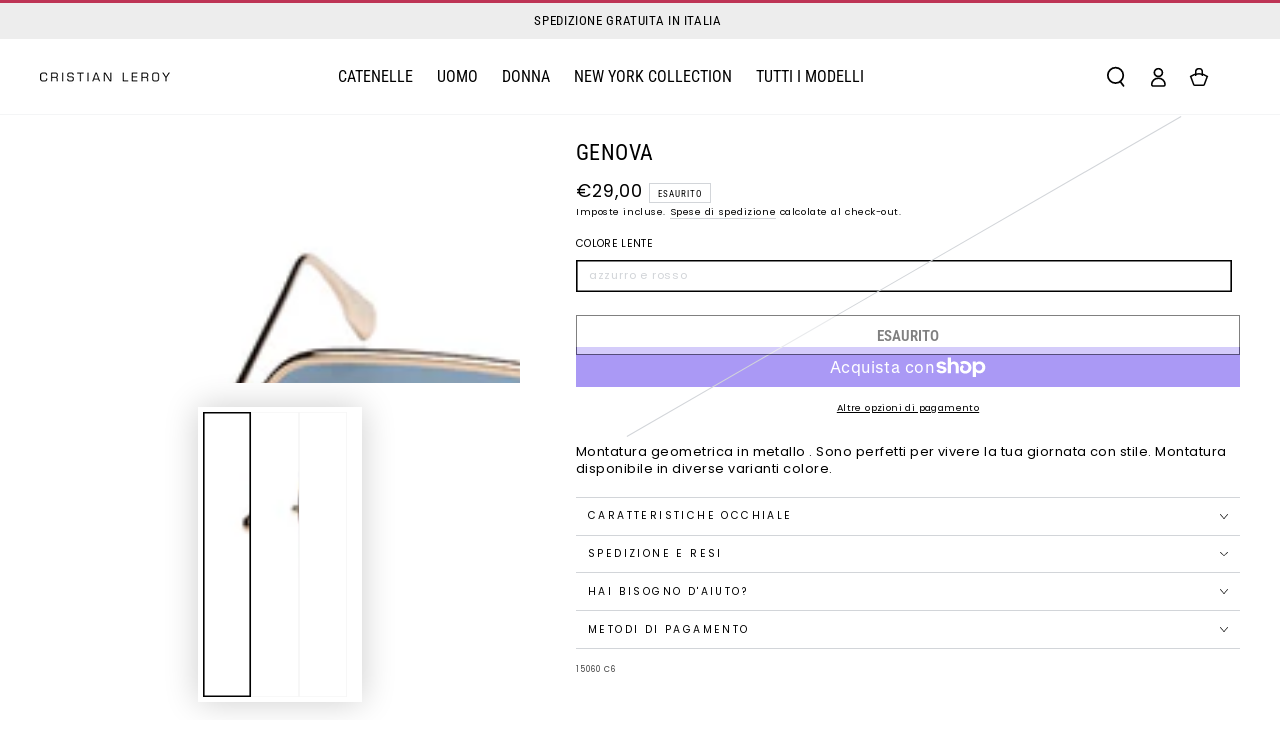

--- FILE ---
content_type: application/javascript; charset=utf-8
request_url: https://cs.iubenda.com/cookie-solution/confs/js/47375960.js
body_size: -244
content:
_iub.csRC = { consApiKey: 'BXT4PjqkD3AThyjz6ZukCq491KoKKycF', showBranding: false, publicId: 'abb8dc40-6db6-11ee-8bfc-5ad8d8c564c0', floatingGroup: false };
_iub.csEnabled = true;
_iub.csPurposes = [1,4,3,5];
_iub.cpUpd = 1709916174;
_iub.csT = 0.15;
_iub.googleConsentModeV2 = true;
_iub.totalNumberOfProviders = 4;
